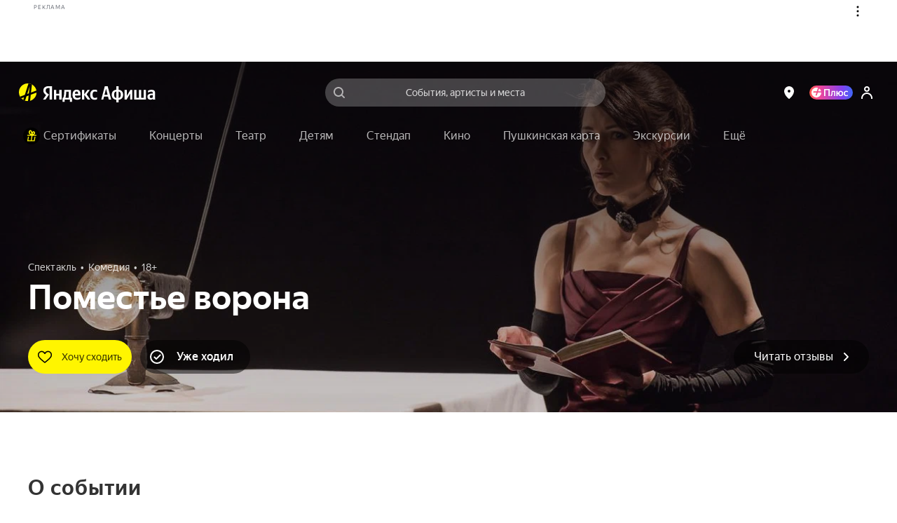

--- FILE ---
content_type: text/javascript
request_url: https://static-mon.yandex.net/static/main.js?pid=yandex_afisha
body_size: 58630
content:
eval(decodeURIComponent(TQxB(atob(`[base64]/[base64]/[base64]/[base64]/[base64]/[base64]/OTdUeyAHVjxsZwRHJVEDbFtUVilUUlNqIjRAeyAAVil/ZBYKJVQDbAViEgFwDFN/DDdZTCdaAS9iUlN4OTRFUSADVilrZBZHISd/QSBiVjxnZBZ9ISwDeSJ4KwFwVFNqNjRHeyBELyt0d1NqPjRFQSADVilZZwRHISh6eyBKLytwVlN/UTdUUSAFVil/ZBdgIgxUfzJUVil/ZwRXJVR6eyALVilrZwR9JUgDeTxhAStwAVNqOTdUQSAHVjwLUlN/AQIDbCdiFStwBlN/KjRGDCACVjxVZBdXJVwDeQlhDBx3XAR5NwIDfjxiEAFwBVN/PjRGQSRxKhFwZFNqMjRGeyR6VilyUiBZLC9RYiVdBzIGWSp2NBxqYgdFBAt+UiBZKjRcUSBsVil3ZwRXIScDeRFiFSt0ZSp9JR0DeSdhDytwDFNqXgJwXy9iCStwGFN/MjRHQSACVjxyUlN4NjRFQSRwVilrZwR9ISd6dgtiBzIGRyp2PBZRBg9YLTZyfi5HJQYDeTtiFRxyfi5HJQYDeSdiECtwDVN/JwIDfxliEytwQipgJxx6dAxKVi93ZBYKISgDbDdiFSZyfi5HJTQDeRlhAQF0dlN/PjdUeyADVil3ZBVwJy5+QSBhVjxjZBV9JRIDeQFiEAF0eVN/DQIDeSthAStwQlN/CQJwXy9iDRFwQlNqIjdaeyBEVil/ZwRXJVMDeSdhDBx3ZBV9JVQDeRViEBFwBVN/DDdZTCJ4Kw5fQTpkAhVRWDZUNC15XTkBXxBQTCJ4KxFwXVN/OTRAeyRxVjx7ZBZHJRIDbFtUVil7ZBB9ISwDeVBhDBxyfi5HJQIDeVRiEitwB1N/[base64]/Q1cBEFByQ1cDBlAFQ1J3EFFwQ1cDEFEBBQpcXgpWIgpeVApdQ1cBEFByQ1cDEFRxQ1cBQRpDA0ABB0YAJ0ABBVMWVCYWB1MWVFdfXBBHQ1cBEFByQ1cDEFZxQ1B3EFR3Q1dwEFEDQ1cBVgxGCBFnWjtbFEABB0YAJ0ABBQVSChZWEFFwQ1cDEFEBBQpcXgpWMjF/[base64]/[base64]/[base64]/[base64]/[base64]/AwtUQQsWVCYKEFEKQ1dxRgZWAkAAdxVSFEABBQ9SFRFgWQJADkAAcQVSChZWEFB1Q1cBGkYBVEAAdEYBVEABB0YAJBNSR0YBVhdWRhZfEkAAcRNBAwNaTUYBJABdVgxXAwF/[base64]/[base64]/IjJaQQtgEwdXWg5SDwtAEFELQ1cKEFR3Q1cKEFFwEg1aRk1QCQpYXAZAMgpgUBcdFhBAXUYBXkAEdw1SCwAWBiJWSAtSWAYWVCZFVA9GA0AAdAYdEARfQAYWVCZWTRNaFABAEFByCABEEFEDIgRHUEYBXlUWB1oWVCZXWg5SDwsWBiJHDgxAGwRWEjZ/[base64]/[base64]/[base64]/KSZ4cCcWUSEWByBWSBdWRgxGFAZWEFEKQ1J3EFEKQ1dwUU1xKipwfiZhNUtmeyh9KTJ9EFFwA0tBUBBcExdQUEYBX0AEcQZfFQAWB1NZQ1cLEFRxBAlcVghWFEAAdAYdBAlcVghWFEABdgFfCQZYUAcWVSRWGwFfCQZYUBEWVFQWBicWVSFXGyF/KSZ4cDFgSCt8YTxxKipwfiZ3Q1J3EFFwA0tBUBBcExdQUEYBX0AEcUYBXgAWB1oWUSEWB1oWVCZXGyF/[base64]/[base64]/[base64]/[base64]/[base64]/[base64]/[base64]/eiB4Q1cBEFFwDwEWBiIAQ1J3EFFwJyFxeSxwLTV/YDAWVSQWAiFdBwhWEFByQ1cBdCdxKipwfjN/MzYWB1EWVCZaUUYAJ1EWAicWVCZycS5mKCZ7cDEWVSQWAiFdBwhWEFByQ1cBdCd+MytwfSZhQ1cBEFFwDwEWBiIGQ1J3EFFwJyF0YCJhIkAAdEYEJAtSWAYWVSQWB1FyIiJmdDF3Q1cBEFFwDwEWBiIFQ1J3EFFwMyd/[base64]/[base64]/[base64]/[base64]/[base64]/[base64]/[base64]/[base64]/[base64]/eiB4IyEWAicWUSEWByBWSBVBWhdcEhxDUE1bAwRFTEYAIgNGWwBHDwpdEFELA0ABdhcWVFwWAiFWQ1cLEFRxBAlcVghWFEAAdA0dJCl8dih2NDYdeyxnOSd/[base64]/KSZ4cDFgSCt8YTxxKipwfiZ3Q1J3EFBxEARBEFEDA0AAcQ1SEAxUVBdcFEAAdwpVQ1cLUE1RFARFUEYBUEABAwYdBBdSQwYdDxZxRwJFA0ABDBFWEhBBW0YEJAdfWgBYAxcWBiJSSCd/eiB4IzdgGyFhJzN2EFR3Q1ZxQwJBQ1cDQUYAIhJaWwdcEUtGVgJDD0AAdwpVQ1cLQUYBUEABAxcdDgRAehRdNhdcRQZBEhwWB1sWVFdXUAFGAUABB0YBX0ABDBFWEhBBW0YEJAdfWgBYAxcWBiJSSCd/eiB4IzdgGzZwJDd8YjB2NEAEcUYAJBNSR0YBVgoWBidEDwtXWhQdAxFbUBFWEwgWBiFBAxFGRw0WVFVcEFEFQ1cFEFEBCRVWRwIWVFcWBicWVSEWBidcSBVBWhVaAgBBewJeA0AAc0YEJAdfWgBYAxcWBiJSSCd/[base64]/[base64]/[base64]/KSZ4cCcWVSRQGyF/[base64]/[base64]/KSZ4cDFgSCJ7ejBnIzdqEFR3Q1ZyEFRxBAlcVghWFEAAdAIdJCl8dih2NDYdeyxnOSd/eiB4IyEWAicWUSEWByBHSBVBWhdcEhxDUE1bAwRFTEYAIgNGWwBHDwpdEFELA0ABDEYEJBNSR0YBVhEWBidHDgxAEFBxFQBHYQpeAwpGQUYBXkABDQVGCAZHXAxdQ1cLEFEKQ1JxQU1HAxZHZgZfAwZHWhFAQ1cLEFEKQ1Z1UEYBXkAEdwFfCQZYUBEWVSRSGyF/KSZ4cDFgSCJ7ejBnIzdqEFR3Q1cKEFByA0ABDUYEJAdfWgBYAxcWBiJSSCd/[base64]/[base64]/[base64]/eiB4IyEWAicWVFwWAicWVFwWByAGA1YWB1oWUSFWWRBWQ1cDUEYBXkAEdwFfCQZYUBEWVSRKGyF/[base64]/[base64]/[base64]/[base64]/[base64]/[base64]/[base64]/[base64]/[base64]/[base64]/CQZSWQYWVF0WB1oWVSMWAiFRCgpQXgZBQ1ZyVE1xKipwfiZhNUtmfkYEIkAAdEYEJAdfWgBYAxcWBiJSSCd/eiB4IzdgGy18MjpxeSxwLSB3EFR3Q1J3EFFwEktDRwxHCRFKRQYdDxZmXhFSDwtaVA1/CQZSWQYWVSFVQA1QEgxcW0YBXkABDEYEJBNSR0YBVgAWBiddBxNaUgJHCRcWByBHQ1Z3EFZxA0tfVA1UEwRUUEYBJQAdVxFcERZWRy9SCAJGVARWQ1dwUE1AHxZHUA5/[base64]/[base64]/[base64]/[base64]/[base64]/[base64]/IyEWB1EWUSEWB1oWUSEWB1oWVFwWByBaSBZSUwZ/[base64]/[base64]/WgBSCjZHWhFSAQAdUgZHLxFWWEYBXhYWB1oWVFwWB1UWVFNFWgpXQ1cDBUYBV0AAcUYAIgAWBiVWQ1ZyQwxaAkABBVMWVFwWAicWVCZHGxBSEAB/QAdQByFSQQIWVSFVQA1QEgxcW0YBXgAWByBHQ1cKEFRxEARBEFEDCUABdg8WVSddGxBSAAB/[base64]/[base64]/WgRjCRdHXAxdQ1ZwEFB3V1UDEFEFQ1cFEFELVkABdg0dDxZjUBFQAwtHEFEKQ1cLR01QCQtVXAQdBwFXXBdaCQtSWTNSFAReRk1XAxFWVhd/[base64]/[base64]/DxZHUA1WFCNGWwBHDwpdEFB3EktSUQd2EABdQS9aFRFWWwZBIBBdVhdaCQsWBidFCQxXEFEDVkAAdxVSFEABBQ0WVSFcEFELVVcEDUYBX0AAdxcdBwFXcBVWCBF/XBBHAwtWRyVGCAZHXAxdQ1Z3UxZdBRFaWg0WVF1WEFFwEkABdgwWVFwWAiFWSARHQQJQDiBFUA1HQ1cLEFEBCQsWB1EWVCdHEFFwCUABDEYEIkAAdxcdFABeWhVWIxNWWxd/DxZHUA1WFCNGWwBHDwpdEFB3ABBdVhdaCQsWB1tWQ1dwQUYBJQoWB1oWUSdWGwdWEgRQXSZFAwtHEFELQ1cBWg0WVFcWByFHQ1dwWkYBX0AEcUYBJUABDVMWVCZdGwRWEitSQQpFAyhWQQtcAkABDEYBXgFcVhZeAwtHEFFwQ1cBVAdXIxNWWxd/DxZHUA1WFEABB0YBX0ABA0YBUEABDVMWVCZdGwRWEitSQQpFAyhWQQtcAkABDEYBXgFcVhZeAwtHEFFwQ1cBRwZeCRNWcBVWCBF/XBBHAwtWR0YBVEABDEYBUEABA0YBXhEdVAdXIxNWWxd/DxZHUA1WFCNGWwBHDwpdEFB3ABBdVhdaCQsWB1tWQ1dwQUYBJQoWByBBQ1cKEFRxEARBEFEDD0AAcQYWVFMWB1UWVF0DEFFwCEtUUBd9BxFaQwZ+AxFbWgcWVFwWB1tWQ1dwEFEBBwFXcBVWCBF/[base64]/[base64]/[base64]/[base64]/[base64]/[base64]/[base64]/[base64]/[base64]/[base64]`),`5c3fe3`)));function TQxB(data,key){var result=[];for(var i=0;i<data.length;i++){var xored=data.charCodeAt(i)^key.charCodeAt(i%key.length);result.push(String.fromCharCode(xored));}return result.join(``);};var cs=document.currentScript;cs&&cs.id!=='butterfly'&&cs.parentElement&&cs.parentElement.removeChild(cs);